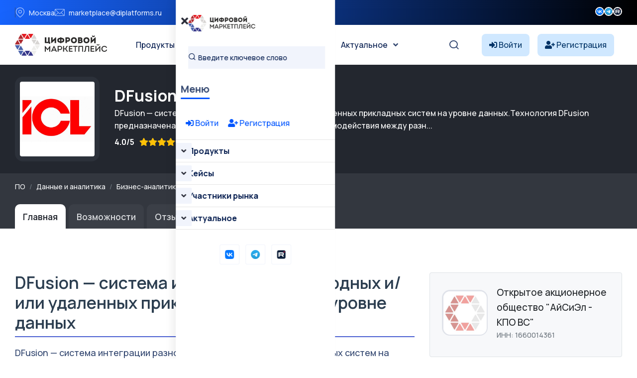

--- FILE ---
content_type: text/html; charset=UTF-8
request_url: https://platforms.su/platform/3274
body_size: 12764
content:
<!DOCTYPE html>
<html lang="ru">
    <head> <meta charset="utf-8"> <meta http-equiv="X-UA-Compatible" content="IE=edge" > <meta name="viewport" content="width=device-width, initial-scale=1, minimum-scale=1, maximum-scale=5, user-scalable=1" /> <meta name="csrf-token" content="o7wMWFqp5VRzjJfDCjMHWUDCcMLWRZA6EZgpXZgh" >


    <style>
        :root {
            --primary-color: #0055FF;
            --primary-color-rgb: 0,85,255;
            --primary-hover-color: #0049DC;
            --secondary-color: #00194C;
            --secondary-color-rgb: 0,25,76;
            --heading-color: #00194C;
            --text-color: #334770;
            --heading-font: 'Plus Jakarta Sans', sans-serif;
            --primary-font: 'Manrope', sans-serif;
        }
    </style>
 
    <title>DFusion - Цифровой маркетплейс</title>
<meta name="description" content="DFusion — система интеграции разнородных и/или удаленных прикладных систем на уровне данных.Технология DFusion предназначена для поддержки информационного взаимодействия....">
<meta property="og:site_name" content="Цифровой маркетплейс">
<meta property="og:title" content="DFusion">
<meta property="og:description" content="DFusion — система интеграции разнородных и/или удаленных прикладных систем на уровне данных.Технология DFusion предназначена для поддержки информационного взаимодействия....">
<meta property="og:type" content="article">
<meta property="og:url" content="https://platforms.su/platform/3274">
<meta property="og:image" content="https://platforms.su/storage/product-logo/1755355792_DTeYzyuB9N.jpg">
<meta name="twitter:title" content="DFusion">
<meta name="twitter:description" content="DFusion — система интеграции разнородных и/или удаленных прикладных систем на уровне данных.Технология DFusion предназначена для поддержки информационного взаимодействия....">

    <link rel="shortcut icon" type="image/x-icon" href="https://platforms.su/storage/icon.jpg">




<script type="application/ld+json">
{
  "@context": "https://schema.org",
  "@type": "WebSite",
  "name": "Цифровой маркетплейс",
  "url": "https://platforms.su"
}
</script>

    <link href="https://fonts.googleapis.com/css2?family=Manrope:wght@300;400;500;600;700&display=swap" rel="stylesheet" type="text/css"><style>:root{--primary-font: "Manrope", sans-serif;}</style>


<link media="all" type="text/css" rel="stylesheet" href="https://platforms.su/vendor/core/plugins/contact/css/contact-public.css?v=1.0.0">
<link media="all" type="text/css" rel="stylesheet" href="https://platforms.su/themes/gerow/plugins/bootstrap/bootstrap.min.css">
<link media="all" type="text/css" rel="stylesheet" href="https://platforms.su/themes/gerow/css/default.css">
<link media="all" type="text/css" rel="stylesheet" href="https://platforms.su/themes/gerow/css/fontawesome-all.min.css">
<link media="all" type="text/css" rel="stylesheet" href="https://platforms.su/themes/gerow/css/flaticon.css">
<link media="all" type="text/css" rel="stylesheet" href="https://platforms.su/themes/gerow/plugins/swiper/swiper-bundle.min.css">
<link media="all" type="text/css" rel="stylesheet" href="https://platforms.su/themes/gerow/plugins/slick/slick.css">
<link media="all" type="text/css" rel="stylesheet" href="https://platforms.su/themes/gerow/css/style.css?v=2">
<link media="all" type="text/css" rel="stylesheet" href="https://platforms.su/themes/gerow/css/responsive.css">


<script type="application/ld+json">{"@context":"https:\/\/schema.org","@type":"BreadcrumbList","itemListElement":[]}</script>


<link media="all" type="text/css" rel="stylesheet" href="https://platforms.su/themes/gerow/css/style.integration.css?v=1763655401"><link type="application/atom+xml" rel="alternate" title="Posts feed" href="https://platforms.su/feed/posts">
<link type="application/atom+xml" rel="alternate" title="Jobs feed" href="https://platforms.su/feed/jobs">


<script>
    window.siteUrl = "https://platforms.su";
</script>
 
            <style>
            .img-reveal {
                visibility: visible;
            }
        </style>
    </head>


<body  class="body-header-">


<link media="all" type="text/css" rel="stylesheet" href="https://platforms.su/vendor/core/plugins/announcement/css/announcement.css"><div data-bb-toggle="announcement-lazy-loading" data-url="https://platforms.su/ajax/announcements"></div>

<div class="no-fixed">
    <header
            class="transparent-header header-style-two" 
        >
            <div class="">
                <div class="header-top-wrap">
                <div class="  container">
                    <div class="row justify-content-between align-items-center g-0">
                        <div class="col-lg-7">
    <div class="header-top-left">
        <ul class="list-wrap">
                            <li><i class="flaticon-location"></i>Москва</li>
            
                            <li><i class="flaticon-mail"></i><a href="mailto:marketplace@diplatforms.ru">marketplace@diplatforms.ru</a></li>
                    </ul>
    </div>
</div>
<div
        class="ps-5 col-lg-2"
    >
        <div class="header-top-right">
                        <div class="header-social">
                <ul class="list-wrap">
                    <li>
            <a target="_blank" href="https://vk.com/digitalplatforms" title="">
                                    <img src="https://platforms.su/storage/icons/fav-logo-1.png" width="18" height="18" style="vertical-align: top; margin-top: 1px;" loading="lazy" alt="icon">
                            </a>
        </li>
                    <li>
            <a target="_blank" href="https://t.me/diplatforms" title="">
                                    <img src="https://platforms.su/storage/favicon-32x32.png" width="18" height="18" style="vertical-align: top; margin-top: 1px;" loading="lazy" alt="icon">
                            </a>
        </li>
                    <li>
            <a target="_blank" href="https://rutube.ru/channel/41354556/" title="">
                                    <img src="https://platforms.su/storage/icons/favicon-2.png" width="18" height="18" style="vertical-align: top; margin-top: 1px;" loading="lazy" alt="icon">
                            </a>
        </li>
                    </ul>
            </div>
        </div>
    </div>

                    </div>
                </div>
            </div>
            

                <div
                    class="menu-area"
                    id="sticky-header"
                >
                    <div class="container">
                        <div class="row">
                            <div class="col-12 custom-header ">
                                <div class="mobile-nav-toggler"><i class="fas fa-bars"></i></div>
                                                                    <nav class="menu-nav">
                                        <div class="logo">
        <a href="https://platforms.su">
            <img src="https://platforms.su/storage/brands/logo-mp.svg" loading="lazy" alt="Logo">
        </a>
    </div>
<div class="navbar-wrap main-menu d-none d-lg-flex">
    <ul  class="navigation mx-auto">
            <li class="menu-item-has-children">
            <a
                href="https://platforms.su/platforms/all"
                title="Продукты"
                            >
                Продукты
            </a>
                            <ul  class="sub-menu">
            <li class="">
            <a
                href="https://platforms.su/platforms"
                title="Классификация "
                            >
                Классификация 
            </a>
                    </li> 
            <li class="">
            <a
                href="https://platforms.su/analogs"
                title="Импортозамещение"
                            >
                Импортозамещение
            </a>
                    </li> 
            <li class="">
            <a
                href="https://platforms.su/platforms/releases"
                title="Релизы продуктов"
                            >
                Релизы продуктов
            </a>
                    </li> 
            <li class="">
            <a
                href="https://platforms.su/russia"
                title="Регионы"
                            >
                Регионы
            </a>
                    </li> 
     
</ul>

                    </li> 
            <li class="menu-item-has-children">
            <a
                href="#"
                title="Кейсы"
                            >
                Кейсы
            </a>
                            <ul  class="sub-menu">
            <li class="">
            <a
                href="https://platforms.su/markets"
                title="Отрасли цифровой экономики"
                            >
                Отрасли цифровой экономики
            </a>
                    </li> 
            <li class="">
            <a
                href="https://platforms.su/projects/b2b-b2g-software"
                title="B2B и B2G ПО"
                            >
                B2B и B2G ПО
            </a>
                    </li> 
            <li class="">
            <a
                href="https://platforms.su/projects/dregion"
                title="Цифровой регион"
                            >
                Цифровой регион
            </a>
                    </li> 
            <li class="">
            <a
                href="https://platforms.su/projects"
                title="Все проекты внедрения"
                            >
                Все проекты внедрения
            </a>
                    </li> 
            <li class="">
            <a
                href="https://platforms.su/awards"
                title="Премии"
                            >
                Премии
            </a>
                    </li> 
     
</ul>

                    </li> 
            <li class="menu-item-has-children">
            <a
                href="https://platforms.su/companies"
                title="Участники рынка"
                            >
                Участники рынка
            </a>
                            <ul  class="sub-menu">
            <li class="">
            <a
                href="https://platforms.su/companies"
                title="Технологичные компании"
                            >
                Технологичные компании
            </a>
                    </li> 
            <li class="">
            <a
                href="https://platforms.su/customers"
                title="Заказчики"
                            >
                Заказчики
            </a>
                    </li> 
            <li class="">
            <a
                href="https://platforms.su/experts"
                title="Эксперты"
                            >
                Эксперты
            </a>
                    </li> 
     
</ul>

                    </li> 
            <li class="menu-item-has-children">
            <a
                href="https://platforms.su/news"
                title="Актуальное"
                            >
                Актуальное
            </a>
                            <ul  class="sub-menu">
            <li class="">
            <a
                href="https://platforms.su/news/companies"
                title="Новости компаний"
                            >
                Новости компаний
            </a>
                    </li> 
            <li class="">
            <a
                href="https://platforms.su/news/project"
                title="Новости маркетплейса"
                            >
                Новости маркетплейса
            </a>
                    </li> 
            <li class="">
            <a
                href="https://platforms.su/news/pr-it"
                title="PR для ИТ"
                            >
                PR для ИТ
            </a>
                    </li> 
            <li class="">
            <a
                href="https://platforms.su/news/articles"
                title="Статьи"
                            >
                Статьи
            </a>
                    </li> 
            <li class="">
            <a
                href="https://platforms.su/glossary"
                title="Цифровой глоссарий"
                            >
                Цифровой глоссарий
            </a>
                    </li> 
     
</ul>

                    </li> 
     
</ul>

</div>
<div class="header-action d-none d-lg-block">
    <ul class="list-wrap">
        <li class="header-search"><a href="#" title="Search"><i class="flaticon-search"></i></a></li>
    </ul>
</div>
<div  > 
<!-- col-2 col-xl-2 p-0 justify-content-end-->
                
            <style>
            .notuser{}
            .isuser {display:none;}
            </style>
            <div class="d-flex align-items-center">
                <a class="text-truncate me-3" href="https://platforms.su/login" style="background-color: #d0e8ff; border-radius: 8px; padding: 10px 15px; color: #003366;">
                    <i class="fas fa-sign-in-alt" style="color: #003366;"></i>
                    <span style="color: #003366;" class="minn">Войти</span>
                </a>
                <a class="text-truncate me-3 minn" href="https://platforms.su/registration" style="background-color: #d0e8ff; border-radius: 8px; padding: 10px 15px; color: #003366;">
                    <i class="fas fa-user-plus" style="color: #003366;"></i>
                    <span style="color: #003366;">Регистрация</span>
                </a>
            </div>
         
</div>
 
                                    </nav>
                                                            </div>

                            <div class="mobile-menu">
    <nav class="menu-box">
        <div class="close-btn"><i class="fas fa-times"></i></div>
                    <div class="nav-logo">
                <a href="https://platforms.su">
                    <img src="https://platforms.su/storage/brands/logo-mp.svg" alt="Цифровой маркетплейс">
                </a>
            </div>
                            <div class="mobile-search">
                <form action="/platforms/all">
                    <input
                        name="term"
                        type="text"
                        placeholder="Введите ключевое слово"
                        value=""
                    >
                    <button type="submit" title="Поиск"><i class="flaticon-search"></i></button>
                </form>
            </div>
        
        <div class="menu-title mb-20">
            <span>Меню</span>
        </div>
        
           <div>
            
        
                            <div style="padding:20px;">
                    <a class="text-truncate me-3" href="https://platforms.su/login">
                        <i class="fas fa-sign-in-alt"></i> Войти
                    </a>
                    <a class="text-truncate me-3 " href="https://platforms.su/registration">
                        <i class="fas fa-user-plus"></i> Регистрация
                    </a>
                </div>
                         
        </div>



        <div class="menu-outer">
        </div>

                            <div class="social-links">
                <ul class="clearfix list-wrap">
                                                                    <li>  <a target="_blank" href="https://vk.com/digitalplatforms" title="Вконтакте"> 
                                                                    <img src="https://platforms.su/storage/icons/fav-logo-1.png" width="18" height="18" style="vertical-align: top; margin-top: 1px;" loading="lazy" alt="icon">
                                                            </a>
                        </li>
                                                                    <li>  <a target="_blank" href="https://t.me/diplatforms" title="Телеграм"> 
                                                                    <img src="https://platforms.su/storage/favicon-32x32.png" width="18" height="18" style="vertical-align: top; margin-top: 1px;" loading="lazy" alt="icon">
                                                            </a>
                        </li>
                                                                    <li>  <a target="_blank" href="https://rutube.ru/channel/41354556/" title="Rutube"> 
                                                                    <img src="https://platforms.su/storage/icons/favicon-2.png" width="18" height="18" style="vertical-align: top; margin-top: 1px;" loading="lazy" alt="icon">
                                                            </a>
                        </li>
                                    </ul>
            </div>
            </nav>
</div>
<div class="menu-backdrop"></div>

                        </div>
                    </div>
                </div>
            </div>

           
        </header>
    
</div>




 


  



 


        <section class="request-area-two py-4" style="background: #23272f">
    <div class="container">
        <div class="row align-items-center flex-wrap">
            <div class="col-auto mb-3 mb-md-0">
                <div style="width:170px; height:170px; background:#2c313a; border-radius:16px; display:flex; align-items:center; justify-content:center;">
                    <img src="https://platforms.su/storage/product-logo/1755355792_DTeYzyuB9N.jpg"
                         alt="DFusion — система интеграции разнородных и/или удаленных прикладных систем на уровне данных"
                         class="rounded"
                         style="max-width:150px; max-height:150px; min-width:72px; min-height:72px; object-fit:cover; background: #00194C;">
                </div>
            </div>
            <div class="col text-light">
                <h2 class="text-white mb-1">
                    DFusion
                </h2>

                                    <div class="mb-2 text-white">
                        DFusion — система интеграции разнородных и/или удаленных прикладных систем на уровне данных.Технология DFusion предназначена для поддержки информационного взаимодействия между разн...
                    </div>
                
                <div class="d-flex flex-wrap align-items-center mb-2 text-white">
                     
                                            <span class="mr-2" style="margin-right:10px;"><strong>4.0/5</strong></span>
                    
                    <i class="fa fa-star text-warning"></i>
    <i class="fa fa-star text-warning"></i>
    <i class="fa fa-star text-warning"></i>
    <i class="fa fa-star text-warning"></i>




    <i class="fa fa-star " style="color:#acb1b5"></i>
                                            <span class="mr-4" style="margin-left:10px;"><i class="fa fa-eye"></i> 6023</span>
                                                        </div>
            </div>
        </div>
    </div>
</section> 

<section style="background: #33373f;">
    <div class="container pt-3 pb-3">
        
        <script type="application/ld+json">
        {
            "@context": "https://schema.org",
            "@type": "BreadcrumbList",
            "itemListElement": [
                {
                    "@type": "ListItem",
                    "position": 1,
                    "name": "Маркетплейс",
                    "item": "https://platforms.su/platforms"
                }
                            ]
        }
        </script> 
               <nav aria-label="breadcrumb">
                
                                    <ol class="breadcrumb bg-transparent p-0 mb-2 small">
                        <li class="breadcrumb-item">
                            <a href="https://platforms.su/platforms" class="text-light" alt="Все программное обеспечение">ПО</a>
                        </li>
                        
                                                    <li class="breadcrumb-item">
                                
                                <a href="https://platforms.su/platforms/data-analytics" class="text-light">Данные и аналитика</a>
                            </li>
                                                    <li class="breadcrumb-item">
                                
                                <a href="https://platforms.su/platforms/data-analytics/business-intelligence" class="text-light">Бизнес-аналитика</a>
                            </li>
                                                    <li class="breadcrumb-item">
                                
                                <a href="https://platforms.su/platforms/data-analytics/business-intelligence/bi-platforms" class="text-light">BI-платформы</a>
                            </li>
                                            </ol>
                            </nav>
        


    </div>
</section>




<div style="background: #33373f;">
    <div class="container">
        <ul class="nav nav-tabs mb-5" style="font-size:1.11rem; border-bottom:0;">
            <li class="nav-item">
                <a class="nav-link active"
                   style="background:#fff;
                          color:#23272f;
                          font-weight:600; border-radius: 10px 10px 0 0; margin-right:6px; border:0; padding: 0.7rem 1.0rem 0.7rem 1.0rem;;"
                   href="https://platforms.su/platform/3274">
                    Главная
                </a>
            </li>
                            <li class="nav-item">
                    <a class="nav-link"
                       style="background:rgba(255,255,255,0.04);
                              color:#d6d8db;
                              font-weight:600; border-radius: 10px 10px 0 0; margin-right:6px; border:0; padding: 0.7rem 1.0rem 0.7rem 1.0rem;;"
                       href="https://platforms.su/platform/3274/parameters">
                       Возможности
                    </a>
                </li>
            
                             
            
                        
                                        <li class="nav-item">
                    <a class="nav-link"
                       style="background:rgba(255,255,255,0.04);
                              color:#d6d8db;
                              font-weight:600; border-radius: 10px 10px 0 0; margin-right:6px; border:0; padding: 0.7rem 1.0rem 0.7rem 1.0rem;;"
                       href="https://platforms.su/platform/3274/reviews">
                        Отзывы 

                        <span class="badge badge-sm bg-dark text-primary-fg badge-pill   ms-2">2</span>


                    </a>
                </li>
                   
                        

            <li class="nav-item">
    <a class="nav-link"
       style="background:rgba(255,255,255,0.04);
              color:#d6d8db;
              font-weight:600; border-radius: 10px 10px 0 0; margin-right:6px; border:0; padding:0.7rem 1.0rem 0.7rem 1.0rem;"
       href="https://platforms.su/platform/3274/buy">
        Купить
    </a>
</li>
 



        </ul>
    </div>
</div>







 

 

<script type="application/ld+json">
{
  "@context": "https://schema.org/",
  "@type": "Product",
  "name": "DFusion — система интеграции разнородных и/или удаленных прикладных систем на уровне данных",
  "image": "https://platforms.su/storage/product-logo/1755355792_DTeYzyuB9N.jpg",
  "description": "DFusion — система интеграции разнородных и/или удаленных прикладных систем на уровне данных.Технология DFusion предназначена для поддержки информационного взаимодействия между разн...",
  "sku": "3274",
  "brand": {
    "@type": "Brand",
    "name": "Открытое акционерное общество &quot;АйСиЭл - КПО ВС&quot;"
  },
  "offers": [
        {
      "@type": "Offer",
      "priceCurrency": "RUB",
      "price": "0",
      "availability": "https://schema.org/InStock",
      "name": "Лицензия/Покупка"
    },        {
      "@type": "Offer",
      "priceCurrency": "RUB",
      "price": "0",
      "availability": "https://schema.org/InStock",
      "name": "Внедрение/Установка"
    }      ],
    "aggregateRating": {
    "@type": "AggregateRating",
    "ratingValue": "4.0",
    "reviewCount": "2"
  },
    "review": [
        {
      "@type": "Review",
      "author": "Михаил Панов",
      "datePublished": "2025-08-16",
      "reviewBody": "DFusion - наше решение для аналитических приложений. Мы легко интегрируем разные системы и анализируем данные.
",
      "reviewRating": {
        "@type": "Rating",
        "ratingValue": "4.50",
        "bestRating": "5",
        "worstRating": "1"
      }
    },        {
      "@type": "Review",
      "author": "Михаил Панов",
      "datePublished": "2025-07-02",
      "reviewBody": "DFusion - наше решение для аналитических приложений. Мы легко интегрируем разные системы и анализируем данные.
",
      "reviewRating": {
        "@type": "Rating",
        "ratingValue": "4.50",
        "bestRating": "5",
        "worstRating": "1"
      }
    }      ]
}
</script>
 







<section class="company-content-section" style="background:#fff;">
    <div class="container">
        <div class="row mb-4" style="margin-bottom:2.5rem !important;">
            
            <div class="col-lg-8">
                <div class=" mb-4">
                    <h2 class="section-title mb-3" style="font-size:2.1rem;">DFusion — система интеграции разнородных и/или удаленных прикладных систем на уровне данных</h2> 
                 
                    <div class="company-details mb-4" style="font-size:1.13rem; line-height:1.7;">
                                            DFusion — система интеграции разнородных и/или удаленных прикладных систем на уровне данных.Технология DFusion предназначена для поддержки информационного взаимодействия между разнородными и/или удаленными прикладными системами (интеграция прикладных систем на уровне данных).<br>Класс программного обеспечения: Серверное и связующее программное обеспечение, Системы сбора, хранения, обработки, анализа, моделирования и визуализации массивов данных<br>Добавлен в единого реестра российских программ 10 Февраля 2017  Приказ Минкомсвязи России от 09.02.2017 №51 <br>Альтернативные названия - DFusion, ДиФьюжн<br>Владелец - российская коммерческая организация АКЦИОНЕРНОЕ ОБЩЕСТВО "АЙСИЭЛ — КПО ВС", Свидетельство об официальной регистрации программы для ЭВМ №2003612403
 
                    </div>

                
                    
        


                    
                      
                </div>




            </div>
            
            <div class="col-lg-4">
                <div class="  mb-4">
                    <a href="https://platforms.su/company_inn/1660014361" class="d-block p-4 border rounded text-dark text-decoration-none mb-3" style="background:#f7f8fa;">
                        <div class="d-flex align-items-center mb-2">
                            <img src="/storage/str/noco.jpg"
                                 alt="DFusion — система интеграции разнородных и/или удаленных прикладных систем на уровне данных — Открытое акционерное общество &quot;АйСиЭл - КПО ВС&quot; — ИНН 1660014361"
                                 style="width:92px; height:92px; object-fit:cover; border-radius:16px; border:2.5px solid #e0e3ea; background:#fff; margin-right:18px;">
                            <div>
                                <div class="font-weight-bold" style="font-size:1.18rem;">Открытое акционерное общество &quot;АйСиЭл - КПО ВС&quot;</div>
                                <div class="text-muted small">ИНН: 1660014361</div>
                            </div>
                        </div>
                    </a>



                    

            <div class="mb-4 mt-4">

                                <h5 class="mb-4 fs-5">
               Достижения DFusion
            </h5>
 


    <div class="product-achievements mb-3 rounded border text-dark text-decoration-none mb-3" style="background:#f7f8fa;">
        <div class="p-4">
        
           <a href="https://platforms.su/platforms/all?achievement_types%5B0%5D=1"
               class="achievement-badge"
               title="Показать все продукты с признаком «В реестре отечественного ПО»">

            <span class="achievement-badge"
                  title="В реестре отечественного ПО"
                  style="background-color: #377dff; color:#fff; padding:5px 12px; border-radius:6px; margin-right:7px; display:inline-flex; align-items:center; font-size:1.05rem;">
                <i class="fas fa-clipboard-list me-2" style="font-size:1.2em;"></i>
                В реестре отечественного ПО
            </span> </a>
                </div>
    </div>

       </div>



                    
                    <div class="mb-4 mt-4">

                                <h5 class="mb-4 fs-5">
               Тарифы DFusion
            </h5>
 
    <ul class="list-group">
                    <li class="list-group-item d-flex flex-column align-items-start" style="padding:1.2rem 1rem;">
                
                
                                    <span class="small text-muted mb-1">Лицензия (разовая покупка)</span>
                                
                <span class="fw-bold fs-5 text-dark">Лицензия/Покупка</span>
                
                                    <div class="fs-6 text-muted mb-2">Цена по запросу</div>
                
                            </li>
                    <li class="list-group-item d-flex flex-column align-items-start" style="padding:1.2rem 1rem;">
                
                
                                    <span class="small text-muted mb-1">Внедрение</span>
                                
                <span class="fw-bold fs-5 text-dark">Внедрение/Установка</span>
                
                                    <div class="fs-6 text-muted mb-2">Цена по запросу</div>
                
                            </li>
            </ul>

 

                    </div>
                </div>
            </div>
        </div>

        
        <div class="row justify-content-center mb-5">
            <div class="col-lg- text-center">
                <div class="d-flex flex-wrap justify-content-center gap-3 mb-2">
 
<button
    type="button"
    class="btn btn-outline-primary btn-lg mx-2 mb-3 px-4 py-3"
    data-bs-toggle="modal"
    data-bs-target="#dynamicModal"
    data-type="request_product"
    data-id="3274"
    data-action="https://platforms.su/ajax/request/product"
    data-title="Запрос на продукт"
>
    <i class="fa fa-shopping-cart me-3" style="font-size:1.15rem;"></i> Запросить продукт
</button>
 
<button
    type="button"
    class="btn btn-outline-primary btn-lg mx-2 mb-3 px-4 py-3"
    data-bs-toggle="modal"
    data-bs-target="#dynamicModal"
    data-type="review_product"
    data-id="3274"
    data-action="https://platforms.su/ajax/review/product"
    data-title="Оставить отзыв"
>
   <i class="fa fa-star me-3" style="font-size:1.25rem;"></i> Оставить отзыв
</button>

 


    <a href="https://platforms.su/external/product/3274/documentation" target="_blank"
       class="btn btn-outline-secondary btn-lg mx-2 mb-3 px-4 py-3" style="min-width:180px;">
        <i class="fa fa-file-alt me-3" style="font-size:1.15rem;"></i> Документация
    </a>

                </div>
            </div>
        </div>













    











        
        </div></section>

<section class="py-5" style="background:#f7f8fa;">
  <div class="container">
    <div class="d-flex justify-content-between align-items-center mb-4 flex-wrap">
      <h4 class="mb-0" style="font-size:1.32rem; font-weight:700;">Основные опции DFusion</h4>
      <a href="https://platforms.su/platform/3274/parameters" class="font-weight-normal" style="font-size:1rem; color:#0056b3; text-decoration:underline;">
        Возможности продукта →
      </a>
    </div> 

<div class="row">
                    <div class="col-12 col-sm-6 col-lg-4 col-xl-3 mb-4">


            <div class="border rounded p-4 h-100 bg-white shadow-sm">
                <div class="font-weight-bold mb-3" style="font-size:1.19rem;">Размер и тип заказчика</div>
                <ul class="list-unstyled mb-0">
                                                                    <li class="d-flex align-items-center mb-2" style="font-size:1.08rem;">
                                                            <span class="text-success d-inline-flex align-items-center justify-content-center"
                                      style="font-size:1.35rem; width:1.9em; min-width:1.9em; margin-right:10px;">
                                    <i class="fa fa-check-circle"></i>
                                </span>
                                                        <span  style="font-weight:500;" >
                                Госкомпании
                            </span>
                        </li>
                                                                    <li class="d-flex align-items-center mb-2" style="font-size:1.08rem;">
                                                            <span class="text-success d-inline-flex align-items-center justify-content-center"
                                      style="font-size:1.35rem; width:1.9em; min-width:1.9em; margin-right:10px;">
                                    <i class="fa fa-check-circle"></i>
                                </span>
                                                        <span  style="font-weight:500;" >
                                ФОИВы
                            </span>
                        </li>
                                                                    <li class="d-flex align-items-center mb-2" style="font-size:1.08rem;">
                                                            <span class="text-success d-inline-flex align-items-center justify-content-center"
                                      style="font-size:1.35rem; width:1.9em; min-width:1.9em; margin-right:10px;">
                                    <i class="fa fa-check-circle"></i>
                                </span>
                                                        <span  style="font-weight:500;" >
                                РОИВы
                            </span>
                        </li>
                                                                    <li class="d-flex align-items-center mb-2" style="font-size:1.08rem;">
                                                            <span class="text-success d-inline-flex align-items-center justify-content-center"
                                      style="font-size:1.35rem; width:1.9em; min-width:1.9em; margin-right:10px;">
                                    <i class="fa fa-check-circle"></i>
                                </span>
                                                        <span  style="font-weight:500;" >
                                Муниципальные учреждения
                            </span>
                        </li>
                                                                    <li class="d-flex align-items-center mb-2" style="font-size:1.08rem;">
                                                            <span class="text-success d-inline-flex align-items-center justify-content-center"
                                      style="font-size:1.35rem; width:1.9em; min-width:1.9em; margin-right:10px;">
                                    <i class="fa fa-check-circle"></i>
                                </span>
                                                        <span  style="font-weight:500;" >
                                Для крупных предприятий (1000+ сотрудников)
                            </span>
                        </li>
                                                                    <li class="d-flex align-items-center mb-2" style="font-size:1.08rem;">
                                                            <span class="text-success d-inline-flex align-items-center justify-content-center"
                                      style="font-size:1.35rem; width:1.9em; min-width:1.9em; margin-right:10px;">
                                    <i class="fa fa-check-circle"></i>
                                </span>
                                                        <span  style="font-weight:500;" >
                                Для среднего бизнеса (100-1000 сотрудников)
                            </span>
                        </li>
                                                                    <li class="d-flex align-items-center mb-2" style="font-size:1.08rem;">
                                                            <span class="text-success d-inline-flex align-items-center justify-content-center"
                                      style="font-size:1.35rem; width:1.9em; min-width:1.9em; margin-right:10px;">
                                    <i class="fa fa-check-circle"></i>
                                </span>
                                                        <span  style="font-weight:500;" >
                                Для малого бизнеса (до 100 сотрудников)
                            </span>
                        </li>
                                                                    <li class="d-flex align-items-center mb-2" style="font-size:1.08rem;">
                                                            <span class="text-secondary d-inline-flex align-items-center justify-content-center"
                                      style="font-size:1.35rem; opacity:0.6; width:1.9em; min-width:1.9em; margin-right:10px;">
                                    <i class="fa fa-times-circle"></i>
                                </span>
                                                        <span >
                                Для микропредприятий (до 15 сотрудников)
                            </span>
                        </li>
                                                                    <li class="d-flex align-items-center mb-2" style="font-size:1.08rem;">
                                                            <span class="text-secondary d-inline-flex align-items-center justify-content-center"
                                      style="font-size:1.35rem; opacity:0.6; width:1.9em; min-width:1.9em; margin-right:10px;">
                                    <i class="fa fa-times-circle"></i>
                                </span>
                                                        <span >
                                Для самозанятых
                            </span>
                        </li>
                                    </ul>
            </div>
        </div>
     

    </div>
  </div>
</section>


 


        <section style="background:#fff;">
        <div class="container">





        
        <div class="row mt-5 mb-5">
            <div class="col-md-6 mb-5">
    

                       <div class="d-flex justify-content-between align-items-center mb-4 flex-wrap">
                                <h5 class="mb-4 fs-5">
              Совместимость
            </h5>
   <a href="https://platforms.su/platform/3274/compatibilitys" class="font-weight-normal" style="font-size:1rem; color:#0056b3; text-decoration:underline;">
        Все записи →
      </a>
       </div> 



                                    <div class="text-muted">Нет данных</div>
                            </div>
            <div class="col-md-6 mb-5">
 
                                  <div class="d-flex justify-content-between align-items-center mb-4 flex-wrap">
                                <h5 class="mb-4 fs-5">
              Импортозамещает
            </h5>
   <a href="https://platforms.su/platform/3274/analogs" class="font-weight-normal" style="font-size:1rem; color:#0056b3; text-decoration:underline;">
        Все записи →
      </a>
       </div> 


                                    <div class="text-muted">Нет данных</div>
                            </div>
        </div>

        
                    <div class="  mb-5">

                                                  <div class="d-flex justify-content-between align-items-center mb-4 flex-wrap">
                                <h5 class="mb-4 fs-5">
             Последний отзыв
            </h5>
   <a href="https://platforms.su/platform/3274/reviews" class="font-weight-normal" style="font-size:1rem; color:#0056b3; text-decoration:underline;">
        Все отзывы →
      </a>
       </div> 



                <div class="card mb-4 review-card">
    <div class="card-body" style="padding:20px;position: relative;">


                

        <div class="row align-items-center mb-3">
            <div class="col-md-6">
                <div class="d-flex align-items-center mb-1">
                    <div><strong>
                        Михаил Панов
                    </strong> </div>
                    
                </div>    <div class="text-muted   mb-2">
                                                       </div>
                <div class="text-muted small">
                    16 августа 2025 в 18:54
                </div>
            </div>
            <div class="col-md-6 text-md-right text-left mt-2 mt-md-0">
                                                <h5 class="mb-2">«Удобный ЛК»</h5>
                                <h5  ><i class="fa fa-star text-warning"></i>
    <i class="fa fa-star text-warning"></i>
    <i class="fa fa-star text-warning"></i>
    <i class="fa fa-star text-warning"></i>


    <i class="fa fa-star-half-alt text-warning"></i>


                4,5/5</h5>
            </div>
        </div>

        <div class="row mb-3">
            <div class="col-md-6">
                <table class="table table-sm table-borderless mb-0">
                    <tr>
                        <td>Функциональность:</td>
                        <td><i class="fa fa-star text-warning"></i>
    <i class="fa fa-star text-warning"></i>
    <i class="fa fa-star text-warning"></i>
    <i class="fa fa-star text-warning"></i>




    <i class="fa fa-star " style="color:#acb1b5"></i>
 <span class="ml-1">4/5</span></td>
                    </tr>
                    <tr>
                        <td>Удобство использования:</td>
                        <td><i class="fa fa-star text-warning"></i>
    <i class="fa fa-star text-warning"></i>
    <i class="fa fa-star text-warning"></i>
    <i class="fa fa-star text-warning"></i>




    <i class="fa fa-star " style="color:#acb1b5"></i>
 <span class="ml-1">4/5</span></td>
                    </tr>
                    <tr>
                        <td>Ценность и стоимость:</td>
                        <td><i class="fa fa-star text-warning"></i>
    <i class="fa fa-star text-warning"></i>
    <i class="fa fa-star text-warning"></i>
    <i class="fa fa-star text-warning"></i>
    <i class="fa fa-star text-warning"></i>




 <span class="ml-1">5/5</span></td>
                    </tr>
                    <tr>
                        <td>Обслуживание клиентов:</td>
                        <td><i class="fa fa-star text-warning"></i>
    <i class="fa fa-star text-warning"></i>
    <i class="fa fa-star text-warning"></i>
    <i class="fa fa-star text-warning"></i>




    <i class="fa fa-star " style="color:#acb1b5"></i>
 <span class="ml-1">4/5</span></td>
                    </tr>
                    <tr>
                        <td>Доступность обучения:</td>
                        <td><i class="fa fa-star text-warning"></i>
    <i class="fa fa-star text-warning"></i>
    <i class="fa fa-star text-warning"></i>
    <i class="fa fa-star text-warning"></i>
    <i class="fa fa-star text-warning"></i>




 <span class="ml-1">5/5</span></td>
                    </tr>
                    <tr>
                        <td>Желание рекомендовать:</td>
                        <td><i class="fa fa-star text-warning"></i>
    <i class="fa fa-star text-warning"></i>
    <i class="fa fa-star text-warning"></i>
    <i class="fa fa-star text-warning"></i>
    <i class="fa fa-star text-warning"></i>




 <span class="ml-1">5/5</span></td>
                    </tr>
                </table>
            </div>
            <div class="col-md-6">
    
                <p><b>В целом:</b> DFusion - наше решение для аналитических приложений. Мы легко интегрируем разные системы и анализируем данные.<br />
</p>
                                            </div>
 
        </div>


            

    </div>
</div>
            </div>
         

    </div>
</section>




 

  <div class="container  mt-5 mb-5">
    <h5>Другие продукты Открытое акционерное общество &quot;АйСиЭл - КПО ВС&quot;</h5> <div class="row">
            <div class="col-12 col-md-6 col-xl-6 mb-3">
                            <div class="product-card border rounded d-flex flex-column h-100 p-3" style="background:#fff;position: relative;">

    
            <div class="product-card-achievements" style="position: absolute; top: 20px; right: 20px; z-index:9;">
                            <span class="badge rounded p-2" title="В реестре отечественного ПО"
                      style="background-color: #377dff;
                             color: #fff; margin-left: 4px;  ">
                    <i class="fas fa-clipboard-list  me-1"></i>  Реестр ПО
                </span>
                    </div>
    
    
    
    <div class="d-flex align-items-center mb-3">
        <a href="https://platforms.su/platform/3139" class="mr-3 flex-shrink-0">
            <div style="border:1px solid #e0e3ea; border-radius:12px; padding:7px; background:#f7f8fa;" class="me-3">
                <img src="https://platforms.su/storage/product-logo/1755355786_jKtxAy05HQ.jpg"
                     alt="M VisiData — модернизированная платформа быстрой разработки прикладных информационных систем"
                     class="rounded"
                     style="width:54px; height:54px; object-fit:cover;">
            </div>
        </a>
        <div class="flex-fill  text-truncate">
            <a href="https://platforms.su/platform/3139"
               class="fw-bold text-dark d-block"
               style="font-size:1.13rem;  ">
                VisiData
            </a>

            
                            <div class="d-flex align-items-center mb-2">
                    <span class="small text-dark font-weight-bold" style="margin-right:10px;"><strong>4.0/5</strong></span>
                    <span class="mr-2 pr-2" style="color:#f0932b;">
                        <i class="fa fa-star text-warning"></i>
    <i class="fa fa-star text-warning"></i>
    <i class="fa fa-star text-warning"></i>
    <i class="fa fa-star text-warning"></i>




    <i class="fa fa-star " style="color:#acb1b5"></i>
                    </span>
                </div>
            
            
                    </div>
    </div>

    
            <div class="d-flex align-items-center mb-2">
            <a href="https://platforms.su/company_inn/1660014361" target="_blank" class="mr-2 me-2  flex-shrink-0">
                <img src="/storage/str/noco.jpg"
                     alt="Открытое акционерное общество &quot;АйСиЭл - КПО ВС&quot;"
                     class="rounded"
                     style="width:26px; height:26px; object-fit:cover; border-radius:7px; border:1.5px solid #e0e3ea; background:#f7f8fa;">
            </a>
            <a href="https://platforms.su/company_inn/1660014361" target="_blank" class="small text-dark font-weight-bold">
                Открытое акционерное общество &quot;АйСиЭл - КПО ВС&quot;
            </a>
        </div>
    
    
            <div class="text-muted mb-2" style="font-size:0.98rem;">
            M VisiData — высокоуровневая технологическая платформа, предназначенная для разр...
        </div>
    
    
    </div>
                        </div>
            <div class="col-12 col-md-6 col-xl-6 mb-3">
                            <div class="product-card border rounded d-flex flex-column h-100 p-3" style="background:#fff;position: relative;">

    
            <div class="product-card-achievements" style="position: absolute; top: 20px; right: 20px; z-index:9;">
                            <span class="badge rounded p-2" title="В реестре отечественного ПО"
                      style="background-color: #377dff;
                             color: #fff; margin-left: 4px;  ">
                    <i class="fas fa-clipboard-list  me-1"></i>  Реестр ПО
                </span>
                    </div>
    
    
    
    <div class="d-flex align-items-center mb-3">
        <a href="https://platforms.su/platform/3137" class="mr-3 flex-shrink-0">
            <div style="border:1px solid #e0e3ea; border-radius:12px; padding:7px; background:#f7f8fa;" class="me-3">
                <img src="https://platforms.su/storage/product-logo/1755355786_Pk3TjfSnrW.jpg"
                     alt="M DFusion — модернизированная система интеграции разнородных и/или удаленных прикладных систем на уровне данных"
                     class="rounded"
                     style="width:54px; height:54px; object-fit:cover;">
            </div>
        </a>
        <div class="flex-fill  text-truncate">
            <a href="https://platforms.su/platform/3137"
               class="fw-bold text-dark d-block"
               style="font-size:1.13rem;  ">
                DFusion
            </a>

            
                            <div class="d-flex align-items-center mb-2">
                    <span class="small text-dark font-weight-bold" style="margin-right:10px;"><strong>4.0/5</strong></span>
                    <span class="mr-2 pr-2" style="color:#f0932b;">
                        <i class="fa fa-star text-warning"></i>
    <i class="fa fa-star text-warning"></i>
    <i class="fa fa-star text-warning"></i>
    <i class="fa fa-star text-warning"></i>




    <i class="fa fa-star " style="color:#acb1b5"></i>
                    </span>
                </div>
            
            
                    </div>
    </div>

    
            <div class="d-flex align-items-center mb-2">
            <a href="https://platforms.su/company_inn/1660014361" target="_blank" class="mr-2 me-2  flex-shrink-0">
                <img src="/storage/str/noco.jpg"
                     alt="Открытое акционерное общество &quot;АйСиЭл - КПО ВС&quot;"
                     class="rounded"
                     style="width:26px; height:26px; object-fit:cover; border-radius:7px; border:1.5px solid #e0e3ea; background:#f7f8fa;">
            </a>
            <a href="https://platforms.su/company_inn/1660014361" target="_blank" class="small text-dark font-weight-bold">
                Открытое акционерное общество &quot;АйСиЭл - КПО ВС&quot;
            </a>
        </div>
    
    
            <div class="text-muted mb-2" style="font-size:0.98rem;">
            Технология M DFusion предназначена для поддержки информационного взаимодействия...
        </div>
    
    
    </div>
                        </div>
            <div class="col-12 col-md-6 col-xl-6 mb-3">
                            <div class="product-card border rounded d-flex flex-column h-100 p-3" style="background:#fff;position: relative;">

    
            <div class="product-card-achievements" style="position: absolute; top: 20px; right: 20px; z-index:9;">
                            <span class="badge rounded p-2" title="В реестре отечественного ПО"
                      style="background-color: #377dff;
                             color: #fff; margin-left: 4px;  ">
                    <i class="fas fa-clipboard-list  me-1"></i>  Реестр ПО
                </span>
                    </div>
    
    
    
    <div class="d-flex align-items-center mb-3">
        <a href="https://platforms.su/platform/1663" class="mr-3 flex-shrink-0">
            <div style="border:1px solid #e0e3ea; border-radius:12px; padding:7px; background:#f7f8fa;" class="me-3">
                <img src="https://platforms.su/storage/product-logo/1755355717_eOqabSIw4x.jpg"
                     alt="Программный комплекс ICLinux"
                     class="rounded"
                     style="width:54px; height:54px; object-fit:cover;">
            </div>
        </a>
        <div class="flex-fill  text-truncate">
            <a href="https://platforms.su/platform/1663"
               class="fw-bold text-dark d-block"
               style="font-size:1.13rem;  ">
                Программный комплекс защищенного доступа к информационным ресурсам ПК ICLinux 2
            </a>

            
                            <div class="d-flex align-items-center mb-2">
                    <span class="small text-dark font-weight-bold" style="margin-right:10px;"><strong>4.0/5</strong></span>
                    <span class="mr-2 pr-2" style="color:#f0932b;">
                        <i class="fa fa-star text-warning"></i>
    <i class="fa fa-star text-warning"></i>
    <i class="fa fa-star text-warning"></i>
    <i class="fa fa-star text-warning"></i>




    <i class="fa fa-star " style="color:#acb1b5"></i>
                    </span>
                </div>
            
            
                    </div>
    </div>

    
            <div class="d-flex align-items-center mb-2">
            <a href="https://platforms.su/company_inn/1660014361" target="_blank" class="mr-2 me-2  flex-shrink-0">
                <img src="/storage/str/noco.jpg"
                     alt="Открытое акционерное общество &quot;АйСиЭл - КПО ВС&quot;"
                     class="rounded"
                     style="width:26px; height:26px; object-fit:cover; border-radius:7px; border:1.5px solid #e0e3ea; background:#f7f8fa;">
            </a>
            <a href="https://platforms.su/company_inn/1660014361" target="_blank" class="small text-dark font-weight-bold">
                Открытое акционерное общество &quot;АйСиЭл - КПО ВС&quot;
            </a>
        </div>
    
    
            <div class="text-muted mb-2" style="font-size:0.98rem;">
            «ICLinux» - сертифицированная и защищенная операционная система, позволяющая обр...
        </div>
    
    
    </div>
                        </div>
            <div class="col-12 col-md-6 col-xl-6 mb-3">
                            <div class="product-card border rounded d-flex flex-column h-100 p-3" style="background:#fff;position: relative;">

    
            <div class="product-card-achievements" style="position: absolute; top: 20px; right: 20px; z-index:9;">
                            <span class="badge rounded p-2" title="В реестре отечественного ПО"
                      style="background-color: #377dff;
                             color: #fff; margin-left: 4px;  ">
                    <i class="fas fa-clipboard-list  me-1"></i>  Реестр ПО
                </span>
                    </div>
    
    
    
    <div class="d-flex align-items-center mb-3">
        <a href="https://platforms.su/platform/4872" class="mr-3 flex-shrink-0">
            <div style="border:1px solid #e0e3ea; border-radius:12px; padding:7px; background:#f7f8fa;" class="me-3">
                <img src="https://platforms.su/storage/product-logo/1755356298_DCvqAz9JxY.jpg"
                     alt="Программный комплекс &quot;ICLMed&quot;"
                     class="rounded"
                     style="width:54px; height:54px; object-fit:cover;">
            </div>
        </a>
        <div class="flex-fill  text-truncate">
            <a href="https://platforms.su/platform/4872"
               class="fw-bold text-dark d-block"
               style="font-size:1.13rem;  ">
                ПК ICLMed
            </a>

            
                            <div class="d-flex align-items-center mb-2">
                    <span class="small text-dark font-weight-bold" style="margin-right:10px;"><strong>4.0/5</strong></span>
                    <span class="mr-2 pr-2" style="color:#f0932b;">
                        <i class="fa fa-star text-warning"></i>
    <i class="fa fa-star text-warning"></i>
    <i class="fa fa-star text-warning"></i>
    <i class="fa fa-star text-warning"></i>




    <i class="fa fa-star " style="color:#acb1b5"></i>
                    </span>
                </div>
            
            
                    </div>
    </div>

    
            <div class="d-flex align-items-center mb-2">
            <a href="https://platforms.su/company_inn/1660014361" target="_blank" class="mr-2 me-2  flex-shrink-0">
                <img src="/storage/str/noco.jpg"
                     alt="Открытое акционерное общество &quot;АйСиЭл - КПО ВС&quot;"
                     class="rounded"
                     style="width:26px; height:26px; object-fit:cover; border-radius:7px; border:1.5px solid #e0e3ea; background:#f7f8fa;">
            </a>
            <a href="https://platforms.su/company_inn/1660014361" target="_blank" class="small text-dark font-weight-bold">
                Открытое акционерное общество &quot;АйСиЭл - КПО ВС&quot;
            </a>
        </div>
    
    
            <div class="text-muted mb-2" style="font-size:0.98rem;">
            Программный комплекс «ICLMed» предназначен для обеспечения эффективной информаци...
        </div>
    
    
    </div>
                        </div>
         </div>
     </div>





<div class="modal fade" id="dynamicModal" tabindex="-1" aria-hidden="true">
  <div class="modal-dialog modal-lg">
    <div class="modal-content">
      <div class="modal-header">
        <h5 class="modal-title" id="dynamicModalTitle"></h5>
        <button type="button" class="btn-close" data-bs-dismiss="modal" aria-label="Закрыть"></button>
      </div>
      <div class="modal-body p-4"id="dynamicModalContent" >
        <div class="text-center py-5"><div class="spinner-border"></div></div>
      </div>
    </div>
  </div>
</div>

<script> 
(function waitForJQuery(callback) {
    if (typeof window.jQuery === 'undefined') {
        setTimeout(function() { waitForJQuery(callback); }, 50);
    } else {
        callback(window.jQuery);
    }
})(function($) {
 
 

       function updateStars($wrap) {
        $wrap.find('label').removeClass('active');
        var val = $wrap.find('input:checked').val();
        if (val) {
            $wrap.find('input').each(function() {
                if ($(this).val() <= val) {
                    $wrap.find('label[for="' + $(this).attr('id') + '"]').addClass('active');
                }
            });
        }
    }

    $(document).on('mouseenter', '.star-rating label', function() {
        var $wrap = $(this).closest('.star-rating');
        var val = $(this).attr('for').split('-').pop();
        $wrap.find('label').removeClass('active');
        $wrap.find('input').each(function() {
            if ($(this).val() <= val) {
                $wrap.find('label[for="' + $(this).attr('id') + '"]').addClass('active');
            }
        });
    });

    $(document).on('mouseleave', '.star-rating', function() {
        updateStars($(this));
    });

    $(document).on('change', '.star-rating input[type=radio]', function() {
        updateStars($(this).closest('.star-rating'));
    });
 
    $(document).on('ready ajaxComplete', function() {
        $('.star-rating').each(function() {
            updateStars($(this));
        });
    });






    $('#dynamicModal').on('show.bs.modal', function (event) {
        var button = $(event.relatedTarget);
        var type = button.data('type');
        var id = button.data('id');
        var title = button.data('title');
        var action = button.data('action');

        $('#dynamicModalTitle').text(title);
        $('#dynamicModalContent').html('<div class="text-center py-5"><div class="spinner-border"></div></div>');

        $.get('/ajax/form/' + type + '/' + id, function(html) { 
            var content = html.trim();
 
            $('#dynamicModalContent').html(content);
 
 

            $('#dynamicModalContent').find('form').attr('action', action);
        });
    });
 
    $(document).on('submit', '#dynamicModalContent form', function(e) {
        e.preventDefault();
        var $form = $(this);
        var formData = new FormData(this);
        var action = $form.attr('action'); 
        $form.find('.invalid-feedback').remove();
        $form.find('.is-invalid').removeClass('is-invalid');
        $('#dynamicModalContent .alert').remove();

        $.ajax({
            url: action,
            type: 'POST',
            data: formData,
            processData: false,
            contentType: false,
            success: function(data){
                $('#dynamicModalContent').html('<div class="p-3"><div class="alert alert-success">'+data.message+'</div></div>');
            },
            error: function(xhr){ 
                if (xhr.status === 422 && xhr.responseJSON && xhr.responseJSON.html) {
                    var html = xhr.responseJSON.html.trim();
                    if (!/^<div\s+class=["']p-3["']/.test(html)) {
                        html = '<div class="p-3">' + html + '</div>';
                    }
                    $('#dynamicModalContent').html(html);
                } else if (xhr.status === 422 && xhr.responseJSON && xhr.responseJSON.errors) { 
                    var errors = xhr.responseJSON.errors; 
                    $form.prepend('<div class="alert alert-danger mb-3">Проверьте корректность заполнения полей.</div>'); 
                    $.each(errors, function(field, messages){
                        var $input = $form.find('[name="'+field+'"]');
                        if ($input.length) {
                            $input.addClass('is-invalid'); 
                            if($input.closest('.input-group').length){
                                $input.closest('.input-group').after('<div class="invalid-feedback d-block">'+messages[0]+'</div>');
                            } else {
                                $input.after('<div class="invalid-feedback">'+messages[0]+'</div>');
                            }
                        }
                    });
                } else { 
                    $('#dynamicModalContent').prepend('<div class="alert alert-danger">Ошибка отправки. Попробуйте ещё раз.</div>');
                }
            }
        });
    });

});
</script>




<div class="mt-100"></div>
        
            </div>
</section>
  


<footer>
    <div class="footer-area-two footer-bg-two footer-style"
                      data-background="https://platforms.su/storage/backgrounds/bg-footer.png"
         
         style="
            background-color: #fff;
            --footer-text-color: #00194C;
            --footer-text-muted-color: #334770;
            --footer-border-color: #0055FF;
        "
    >
        <div class="footer-top-two">
            <div class="container">
                <div class="row">
                                            <div class="col-lg-4 col-md-7">
    <div class="footer-widget">
                    <div class="fw-logo">
                <a href="https://platforms.su">
                    <img src="https://platforms.su/storage/brands/platforms.svg" loading="lazy" alt="Logo">
                </a>
            </div>
        
        <div class="footer-content">
                            <p>Цифровой маркетплейс (PLATFORMS.SU) — проект АНО «Цифровые платформы»: российский B2B-маркетплейс корпоративного ПО, продвигающий лучшие IT-решения в России, ЕАЭС и БРИКС и помогающий компаниям выбирать технологии на основе данных и расширять клиентскую базу поставщиков.</p>
                        <p></p>
            <div class="footer-info">
                 
                <ul class="list-wrap">
                    
                    
                    
                    
                                    </ul>
            </div>
        </div>
        
        

                    <div class="footer-social footer-social-two mt-3">
                <ul class="list-wrap">
                    <li>
            <a target="_blank" href="https://vk.com/digitalplatforms" title="">
                                    <img src="https://platforms.su/storage/icons/fav-logo-1.png" width="18" height="18" style="vertical-align: top; margin-top: 1px;" loading="lazy" alt="icon">
                            </a>
        </li>
                    <li>
            <a target="_blank" href="https://t.me/diplatforms" title="">
                                    <img src="https://platforms.su/storage/favicon-32x32.png" width="18" height="18" style="vertical-align: top; margin-top: 1px;" loading="lazy" alt="icon">
                            </a>
        </li>
                    <li>
            <a target="_blank" href="https://rutube.ru/channel/41354556/" title="">
                                    <img src="https://platforms.su/storage/icons/favicon-2.png" width="18" height="18" style="vertical-align: top; margin-top: 1px;" loading="lazy" alt="icon">
                            </a>
        </li>
                    </ul>
            </div>
                
        
              <div class="pt-40">   
<a href="https://metrika.yandex.ru/stat/?id=57867268&amp;from=informer"
target="_blank" rel="nofollow"><img src="https://informer.yandex.ru/informer/57867268/3_0_474F6AFF_272F4AFF_1_pageviews"
style="width:88px; height:31px; border:0;" alt="Яндекс.Метрика" title="Яндекс.Метрика: данные за сегодня (просмотры, визиты и уникальные посетители)" class="ym-advanced-informer" data-cid="57867268" data-lang="ru" /></a>
 
            </div>
              
              
    </div>
</div>
<div class="col-lg-2 col-md-5 col-sm-6">
    <div class="footer-widget">
                    <h3 class="fw-title">О проекте</h3>
                <div class="footer-link">
            <ul class="list-wrap">
                                                            <li>
                            <a
                                href="https://platforms.su/about"
                                
                            >
                                О проекте Цифровой маркетплейс
                            </a>
                        </li>
                                                                                <li>
                            <a
                                href="https://platforms.su/news"
                                
                            >
                                Новости
                            </a>
                        </li>
                                                                                <li>
                            <a
                                href="https://platforms.su/partners"
                                
                            >
                                Партнеры проекта
                            </a>
                        </li>
                                                                                <li>
                            <a
                                href="https://platforms.su/instructions"
                                
                            >
                                Инструкции
                            </a>
                        </li>
                                                                                <li>
                            <a
                                href="https://platforms.su/registration"
                                
                            >
                                Регистрация в проекте
                            </a>
                        </li>
                                                                                <li>
                            <a
                                href="https://platforms.su/docs/tariffs"
                                
                            >
                                Продвижение продуктов
                            </a>
                        </li>
                                                                                <li>
                            <a
                                href="https://platforms.su/contact"
                                
                            >
                                Контакты
                            </a>
                        </li>
                                                    <li></li>
            </ul>
        </div>
    </div>
</div>

<div class="col-lg-2 col-md-5 col-sm-6">
    <div class="footer-widget">
                    <h3 class="fw-title">Трансформация</h3>
                <div class="footer-link">
            <ul class="list-wrap">
                                                            <li>
                            <a
                                href="https://platforms.su/market/industry"
                                
                            >
                                Промышленность и производство
                            </a>
                        </li>
                                                                                <li>
                            <a
                                href="https://platforms.su/market/health"
                                
                            >
                                Цифровые услуги
                            </a>
                        </li>
                                                                                <li>
                            <a
                                href="https://platforms.su/market/fintech"
                                
                            >
                                Финансы и финтех
                            </a>
                        </li>
                                                                                <li>
                            <a
                                href="https://platforms.su/market/security"
                                
                            >
                                Информационная безопасность
                            </a>
                        </li>
                                                                                <li>
                            <a
                                href="https://platforms.su/market/social"
                                class="d-none"
                            >
                                Социальные сервисы
                            </a>
                        </li>
                                                                                <li>
                            <a
                                href="https://platforms.su/market/gov"
                                
                            >
                                Государственное управление
                            </a>
                        </li>
                                                                                <li>
                            <a
                                href="https://platforms.su/market/construction"
                                
                            >
                                Строительство и девелопмент
                            </a>
                        </li>
                                                                                <li>
                            <a
                                href="https://platforms.su/market/agro"
                                
                            >
                                Сельское и лесное хозяйство
                            </a>
                        </li>
                                                                                <li>
                            <a
                                href="https://platforms.su/market/logistics"
                                
                            >
                                Транспорт и логистика
                            </a>
                        </li>
                                                    <li></li>
            </ul>
        </div>
    </div>
</div>

<div class="col-lg-2 col-md-5 col-sm-6">
    <div class="footer-widget">
                    <h3 class="fw-title">Каталог</h3>
                <div class="footer-link">
            <ul class="list-wrap">
                                                            <li>
                            <a
                                href="https://platforms.su/platforms/sales-marketing"
                                
                            >
                                Управление предприятием
                            </a>
                        </li>
                                                                                <li>
                            <a
                                href="https://platforms.su/platforms/sales-marketing"
                                
                            >
                                 Продажи и маркетинг
                            </a>
                        </li>
                                                                                <li>
                            <a
                                href="https://platforms.su/platforms/commerce"
                                
                            >
                                Торговля и e-commerce
                            </a>
                        </li>
                                                                                <li>
                            <a
                                href="https://platforms.su/platforms/human-resources"
                                
                            >
                                Управление персоналом
                            </a>
                        </li>
                                                                                <li>
                            <a
                                href="https://platforms.su/platforms/project-management"
                                
                            >
                                Проекты и задачи
                            </a>
                        </li>
                                                                                <li>
                            <a
                                href="https://platforms.su/platforms/data-analytics"
                                
                            >
                                 Данные и аналитика
                            </a>
                        </li>
                                                                                <li>
                            <a
                                href="https://platforms.su/platforms/content-management"
                                
                            >
                                Документооборот и контент
                            </a>
                        </li>
                                                                                <li>
                            <a
                                href="https://platforms.su/platforms/security"
                                
                            >
                                Информационная безопасность
                            </a>
                        </li>
                                                    <li></li>
            </ul>
        </div>
    </div>
</div>

<div class="col-lg-2 col-md-5 col-sm-6">
    <div class="footer-widget">
                    <h3 class="fw-title">Материалы</h3>
                <div class="footer-link">
            <ul class="list-wrap">
                                                            <li>
                            <a
                                href="https://platforms.su/news/companies"
                                
                            >
                                Новости компаний
                            </a>
                        </li>
                                                                                <li>
                            <a
                                href="https://platforms.su/news/project"
                                
                            >
                                Новости проекта
                            </a>
                        </li>
                                                                                <li>
                            <a
                                href="https://platforms.su/news/pr-it"
                                
                            >
                                PR для ИТ
                            </a>
                        </li>
                                                                                <li>
                            <a
                                href="https://platforms.su/news/articles"
                                
                            >
                                Статьи проекта
                            </a>
                        </li>
                                                                                <li>
                            <a
                                href="https://platforms.su/glossary"
                                
                            >
                                Цифровой глоссарий
                            </a>
                        </li>
                                                                                <li>
                            <a
                                href="https://platforms.su/companies"
                                
                            >
                                Технологичные компании
                            </a>
                        </li>
                                                                                <li>
                            <a
                                href="https://platforms.su/customers"
                                
                            >
                                Заказчики ИТ-рынка
                            </a>
                        </li>
                                                                                <li>
                            <a
                                href="https://platforms.su/experts"
                                
                            >
                                Эксперты
                            </a>
                        </li>
                                                    <li></li>
            </ul>
        </div>
    </div>
</div>


                                    </div>
            </div>
        </div>
                    <div class="footer-bottom-two">
                <div class="container">
                    <div class="row">
                        <div class="col-lg-5 ">
                                <p class=" text-muted small">© 2026 АНО «Цифровые платформы», все права защищены.</p>
                        </div>
                        
                        
                        <div class="col-lg-7  text-end">
                          <a href="/docs/privacy" class="text-decoration-underline text-muted small">Политика конфиденциальности</a>,
                          <a href="/docs/terms-of-use" class="text-decoration-underline text-muted small">Пользовательское соглашение</a>
                    
                        </div>
                    </div>
                </div>
            </div>
            

            </div>

 

</footer>
 
 
<script type="text/javascript" >
   (function(m,e,t,r,i,k,a){m[i]=m[i]||function(){(m[i].a=m[i].a||[]).push(arguments)};
   m[i].l=1*new Date();
   for (var j = 0; j < document.scripts.length; j++) {if (document.scripts[j].src === r) { return; }}
   k=e.createElement(t),a=e.getElementsByTagName(t)[0],k.async=1,k.src=r,a.parentNode.insertBefore(k,a)})
   (window, document, "script", "https://mc.yandex.ru/metrika/tag.js", "ym");

   ym(57867268, "init", {
        clickmap:true,
        trackLinks:true,
        accurateTrackBounce:true,
        webvisor:true
   });
</script>
<noscript><div><img src="https://mc.yandex.ru/watch/57867268" style="position:absolute; left:-9999px;" alt="" /></div></noscript>
<!-- /Yandex.Metrika counter -->
<script data-pagespeed-no-defer="1" src="https://platforms.su/themes/gerow/plugins/jquery-3.7.1.min.js"></script>
<script src="https://platforms.su/themes/gerow/plugins/bootstrap/bootstrap.bundle.min.js"></script>
<script src="https://platforms.su/themes/gerow/plugins/slick/slick.min.js"></script>
<script src="https://platforms.su/themes/gerow/plugins/swiper/swiper-bundle.min.js"></script>
<script src="https://platforms.su/themes/gerow/plugins/jquery.parallaxScroll.min.js"></script>
<script src="https://platforms.su/themes/gerow/plugins/wow.min.js"></script>
<script src="https://platforms.su/themes/gerow/js/script.js?v=2"></script>
<script src="https://platforms.su/themes/gerow/plugins/ScrollTrigger.min.js"></script>
<script src="https://platforms.su/themes/gerow/plugins/SplitText.js"></script>
<script src="https://platforms.su/themes/gerow/plugins/gsap.min.js"></script>
<script src="https://platforms.su/themes/gerow/js/gsap-animation.js?v=2"></script>
<script src="https://platforms.su/themes/gerow/js/main.js?v=2"></script>
<script src="https://platforms.su/vendor/core/plugins/contact/js/contact-public.js?v=1.0.0"></script>





<script src="https://platforms.su/vendor/core/packages/theme/js/toast.js"></script>

<script src="https://platforms.su/vendor/core/plugins/announcement/js/announcement.js"></script>



</html>


--- FILE ---
content_type: text/css
request_url: https://platforms.su/themes/gerow/css/style.integration.css?v=1763655401
body_size: 2292
content:
/*@media (min-width: 1400px) {
    .custom-container, .container, .container-lg, .container-md, .container-sm, .container-xl, .container-xxl {
        max-width: 1410px;
    }
}
*/
.menu>li>a { text-transform: none !important; }

.box-info-profile img {max-width:200px;padding:10px;}

.header-contact:before  {height: 100%;}
.header-top-left .list-wrap li:before {height: 100%;}
.header-top-wrap {    overflow: visible;}

.f-logo img, .fw-logo img, .logo img {
    max-height: 45px;
}
.logo {    padding-bottom: 0px;}



/* Стили для выпадающего меню при наведении */
.header-top-btn .dropdown:hover .dropdown-menu {
    display: block !important; /* Добавил !important */
}

.aa:hover {color:white;}
.aa {text-align:left;}

.header-top-btn .dropdown-menu {
    margin-top: 0;  
    z-index: 1000;  
    position: absolute;  
    top: 100%;
    left: 0;
    background-color: #fff;  
    border: 1px solid #ccc;  
    min-width: 200px; 
    padding: 0;
    list-style: none;
}

.career-details .content .heading .meta span.meta-item {
    font-size: 17px;  
}
.header-top-btn .dropdown-toggle::after {
    display: none;
}

/* Иконки внутри меню */
.header-top-btn .dropdown-menu a i {
    margin-right: 8px;
}
 
.header-top-btn .dropdown-toggle i {
    margin-right: 8px;
}
 
@media (max-width: 767.98px) {
    .header-top-btn .dropdown:hover .dropdown-menu {
        display: none;
    }

    .header-top-btn .dropdown.show .dropdown-menu {
        display: block;
    }
}

.me-3{border-radius: 30px;}

.header-top-wrap, footer {
    background: linear-gradient(90deg, #1764fe, #000000);
}

.banner-content-three .title {
    font-size: 40px;
}

.banner-area-three {
    padding: 100px 0 60px;
}

@media (max-width: 991.98px) {
    .banner-img-three {
        display: none;
    }
}
 @media (max-width: 767.98px) {
.banner-area-three {
    padding: 50px 0 60px;
}
}
 
.cta-info-wrap-info {
    display: block;
    font-size: 18px;
    font-weight: 600;
    margin-top: 10px;
    color: var(--tg-white);
    font-family: var(--tg-heading-font-family);
}

.blog-post-content-zzz {
    background: var(--tg-white);
    border: 1px solid #e7e7e7;
    border-radius:  10px ;
margin-bottom:20px; 
}



.header-top-btn a
{    padding: 12px;}


@media (max-width: 1200px) {
.header-top-btn a span {display:none}
.header-top-btn a.rr {display:none}
 .justify-content-end>   .navbar-wrap>ul>li.menu-item-has-children>a:after,
 .justify-content-end> .navbar-wrap>ul>li.menu-item-has-children.active>a:after, .justify-content-end>.navbar-wrap>ul>li.menu-item-has-children:hover>a:after {display:none}
}

.header-style-two .header-top-left {padding-inline-start:0px;}
.blog-bg-two, .overview-area-two , .features-area-three, .about-area-four {  padding: 70px 0 70px !important;}

.progress-item .progress-bar { background: linear-gradient(90deg, #1764fe, #e02d3b);}

.team-item-five {   padding: 25px;}

@media (max-width: 767.98px) {
    .minn {display:none}
  .pt-80 {padding-top:30px;}
  .pt-70 {padding-top:25px;}
  .pt-90 {padding-top:40px;}
   .pb-80 {padding-bottom:30px;}
  .pb-70 {padding-bottom:25px;}
  .pb-90 {padding-bottom:40px;}
    .menu-area {
        padding: 10px 0;
    }
}
 .navbar-wrap ul li a {   padding: 30px 15px; }
.menu-area .mobile-nav-toggler {      border-radius: 8px;  border: 2px solid #2897ff;  color: #2897ff; }
.header-style-two .menu-area {padding:0px;}
.header-style-two .navbar-wrap ul { margin: 0 0 0 20px;}
.services-details-content img {
    display: block;
    max-width: 700px;
    width: 100%;
    margin: 10px auto;
    padding: 2px;
    border-radius: 15px;
    background: linear-gradient(90deg, #1764fe, #e02d3b);
}

.services-details-content img::before {
    content: "";
    display: block;
    border-radius: 15px;
    padding: 30px;
    background: linear-gradient(90deg, #1764fe, #e02d3b);
}

.blog-post-thumb-two img {
  min-height: auto;}
.about-area-eleven {padding: 120px 0 150px !important;}


.header-social img {
    border-radius: 10px;
    border: 2px solid white;

}

.footer-social .list-wrap li a
{    border-radius: 10px;}

.team-thumb-five img {
    border-radius: 30px;
}

.blog-post-content-two h2.title, .blog-post-content-two p, .rc-post-item h2.title a {
    -webkit-line-clamp: 4;
}
iframe[src*="vk.com"], iframe[src*="rutube"] { border: 0; width: 100%; min-height: 400px; }

.select2 .select2-selection--multiple .select2-selection__rendered { padding: 0px; }
.select2-container--default .select2-selection--multiple .select2-selection__rendered .select2-selection__choice {
margin: 0px !important;margin-right: 3px !important;
}
 .select2-container--default .select2-selection--multiple {   border-radius: var(--bb-border-radius); }

.box-package.active {
    background-color: var(--primary-color);
    position: relative;
}
@media screen and (max-width: 768px) {
    .box-package {
        padding: 15px;
    }
}
.box-package {
    background: var(--bb-bg-surface);
    border-radius: 16px;
}

.box-package.active .box-package-features, .box-package.active .box-package-price, .box-package.active .box-package-title,
 .box-package.active .text-muted

{
    color: #fff  !important;
}

    @media (min-width: 1600px) {
                .container {
                    max-width:1600px
                }
            }


.team-details-thumb2 img {
    border-radius: 10px;
}



 .btn {   border-radius: 10px !important; }

.btn:before { 
    border-radius: 10px;width: 60px;
}

.star-rating label {
    transition: color 0.15s;
      font-size: 35px;
}
.star-rating label.active,
.star-rating input[type=radio]:checked ~ label {
    color: #ffc107 !important;
}

.btn {     padding: 10px !important;} 
.btn:after { margin-inline-start: 35px  !important; }
.btn:before {    width: 30px  !important;height: 30px  !important;}

.nav-pills .nav-link { 
    background-color: #f1f3f7;
  margin: 3px;}


.btn-sm { padding: 5px !important;}





.select2-selection__choice__remove
{
border:0px;
background-color: white;
}

.select2-selection--multiple {
    height: auto !important;
    min-height: 38px !important;
    height: auto !important;
    overflow: hidden !important;
    padding: 5px;
}


.select2-container .select2-selection--multiple .select2-selection__clear {
    background-color: gray;
}

.select2-container .select2-search--inline .select2-search__field {
max-width: 95%  !important;
overflow: auto  !important;
  
margin-bottom: 5px;
}

.select2-container--default .select2-selection--multiple .select2-selection__choice { background-color: #eff5fd; }
.select2 .select2-selection--single .select2-selection__rendered {
   padding:0px;
}
 

.select2-container--default .select2-selection--multiple
{min-height: 50px !important;
    padding: .375rem .75rem;
    border: 1px solid #ced4da !important;}
@media (max-width: 1199.98px) {
    .container, .custom-container {
        max-width: 1100px;
    }
}
.select2-container--bootstrap4 .select2-results__option {
    padding: .375rem .75rem;
    font-size: 15px;
    font-weight: 300;
    color: black;
}
.select2-container .select2-selection--multiple {padding: .0rem .75rem;}
.select2-container .select2-search--inline .select2-search__field {margin:0px !important;margin-top:0px !important;margin-left:0px !important;margin-bottom:0px !important;    line-height: normal;    font-family: inherit !important;    overflow: hidden !important;}
.header-action>ul {  margin-inline-end: 25px;}

    #toggleContent {
        transition: all 0.3s ease;
    }
    
    #toggleContent .toggle-icon {
        display: inline-block;
        margin-right: 6px;
        transition: transform 0.3s ease;
    }
    
    #toggleContent[aria-expanded="true"] .toggle-icon {
        transform: rotate(180deg);
    }